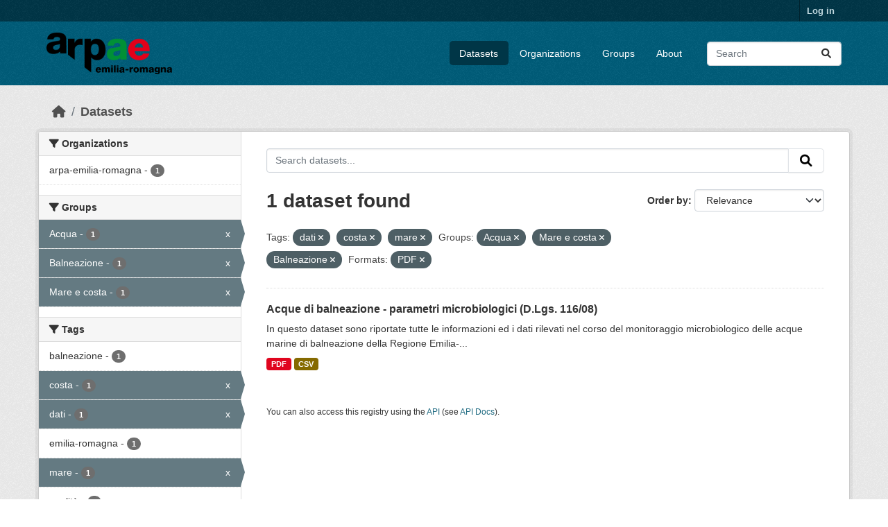

--- FILE ---
content_type: text/html; charset=utf-8
request_url: https://dati.arpae.it/dataset?tags=dati&groups=acqua&groups=mare-e-costa&res_format=PDF&tags=costa&groups=balneazione&tags=mare
body_size: 5606
content:
<!DOCTYPE html>
<!--[if IE 9]> <html lang="en" class="ie9"> <![endif]-->
<!--[if gt IE 8]><!--> <html lang="en"  > <!--<![endif]-->
  <head>
    <meta charset="utf-8" />
      <meta name="csrf_field_name" content="_csrf_token" />
      <meta name="_csrf_token" content="IjkzYjllYjJhNGExYzJiODc4MjZmZTQyYmVhZTgxNGQyYjc4YWRkZmMi.aXJi5g.Uyz7O3mr-i-uLa8A1H70i7o1eJY" />

      <meta name="generator" content="ckan 2.10.8" />
      <meta name="viewport" content="width=device-width, initial-scale=1.0">
    <title>Dataset - Dati Arpae</title>

    
    
    <link rel="shortcut icon" href="https://www.arpae.it/favicon.ico" />
    
    
        <link rel="alternate" type="text/n3" href="https://dati.arpae.it/dcat/catalog/n3"/>
        <link rel="alternate" type="text/turtle" href="https://dati.arpae.it/dcat/catalog/ttl"/>
        <link rel="alternate" type="application/rdf+xml" href="https://dati.arpae.it/dcat/catalog/xml"/>
        <link rel="alternate" type="application/ld+json" href="https://dati.arpae.it/dcat/catalog/jsonld"/>
    

      
      
      
    

    
      
      
    

    
    <link href="/webassets/base/f7794699_main.css" rel="stylesheet"/><style>
        section.featured.media-overlay.hidden-xs { display: none }
      </style>
    
  </head>

  
  <body data-site-root="https://dati.arpae.it/" data-locale-root="https://dati.arpae.it/" >

    
    <div class="visually-hidden-focusable"><a href="#content">Skip to main content</a></div>
  

  
    

 
<div class="account-masthead">
  <div class="container">
     
    <nav class="account not-authed" aria-label="Account">
      <ul class="list-unstyled">
        
<li><a href="/user/login">Log in</a></li>

      </ul>
    </nav>
     
  </div>
</div>

<header class="masthead">
  <div class="container">
      
    <nav class="navbar navbar-expand-lg navbar-light">
      <hgroup class="header-image navbar-left">

      
      
      <a class="logo" href="/">
        <img src="https://apps.arpae.it/libs/arpae-logo/arpae.png" alt="Dati Arpae"
          title="Dati Arpae" />
      </a>
      
      

       </hgroup>
      <button class="navbar-toggler" type="button" data-bs-toggle="collapse" data-bs-target="#main-navigation-toggle"
        aria-controls="main-navigation-toggle" aria-expanded="false" aria-label="Toggle navigation">
        <span class="fa fa-bars text-white"></span>
      </button>

      <div class="main-navbar collapse navbar-collapse" id="main-navigation-toggle">
        <ul class="navbar-nav ms-auto mb-2 mb-lg-0">
          
            
              
              

		          <li class="active"><a href="/dataset/">Datasets</a></li><li><a href="/organization/">Organizations</a></li><li><a href="/group/">Groups</a></li><li><a href="/about">About</a></li>
	          
          </ul>

      
      
          <form class="d-flex site-search" action="/dataset/" method="get">
              <label class="d-none" for="field-sitewide-search">Search Datasets...</label>
              <input id="field-sitewide-search" class="form-control me-2"  type="text" name="q" placeholder="Search" aria-label="Search datasets..."/>
              <button class="btn" type="submit" aria-label="Submit"><i class="fa fa-search"></i></button>
          </form>
      
      </div>
    </nav>
  </div>
</header>

  
    <div class="main">
      <div id="content" class="container">
        
          
            <div class="flash-messages">
              
                
              
            </div>
          

          
            <div class="toolbar" role="navigation" aria-label="Breadcrumb">
              
                
                  <ol class="breadcrumb">
                    
<li class="home"><a href="/" aria-label="Home"><i class="fa fa-home"></i><span> Home</span></a></li>
                    
  <li class="active"><a href="/dataset/">Datasets</a></li>

                  </ol>
                
              
            </div>
          

          <div class="row wrapper">
            
            
            

            
              <aside class="secondary col-md-3">
                
                
  <div class="filters">
    <div>
      
        

    
    
	
	    
		<section class="module module-narrow module-shallow">
		    
			<h2 class="module-heading">
			    <i class="fa fa-filter"></i>
			    Organizations
			</h2>
		    
		    
			
			    
				<nav aria-label="Organizations">
				    <ul class="list-unstyled nav nav-simple nav-facet">
					
					    
					    
					    
					    
					    <li class="nav-item ">
						<a href="/dataset/?tags=dati&amp;tags=costa&amp;tags=mare&amp;groups=acqua&amp;groups=mare-e-costa&amp;groups=balneazione&amp;res_format=PDF&amp;organization=arpa-emilia-romagna" title="">
						    <span class="item-label">arpa-emilia-romagna</span>
						    <span class="hidden separator"> - </span>
						    <span class="item-count badge">1</span>
							
						</a>
					    </li>
					
				    </ul>
				</nav>

				<p class="module-footer">
				    
					
				    
				</p>
			    
			
		    
		</section>
	    
	
    

      
        

    
    
	
	    
		<section class="module module-narrow module-shallow">
		    
			<h2 class="module-heading">
			    <i class="fa fa-filter"></i>
			    Groups
			</h2>
		    
		    
			
			    
				<nav aria-label="Groups">
				    <ul class="list-unstyled nav nav-simple nav-facet">
					
					    
					    
					    
					    
					    <li class="nav-item  active">
						<a href="/dataset/?tags=dati&amp;tags=costa&amp;tags=mare&amp;groups=mare-e-costa&amp;groups=balneazione&amp;res_format=PDF" title="">
						    <span class="item-label">Acqua</span>
						    <span class="hidden separator"> - </span>
						    <span class="item-count badge">1</span>
							<span class="facet-close">x</span>
						</a>
					    </li>
					
					    
					    
					    
					    
					    <li class="nav-item  active">
						<a href="/dataset/?tags=dati&amp;tags=costa&amp;tags=mare&amp;groups=acqua&amp;groups=mare-e-costa&amp;res_format=PDF" title="">
						    <span class="item-label">Balneazione</span>
						    <span class="hidden separator"> - </span>
						    <span class="item-count badge">1</span>
							<span class="facet-close">x</span>
						</a>
					    </li>
					
					    
					    
					    
					    
					    <li class="nav-item  active">
						<a href="/dataset/?tags=dati&amp;tags=costa&amp;tags=mare&amp;groups=acqua&amp;groups=balneazione&amp;res_format=PDF" title="">
						    <span class="item-label">Mare e costa</span>
						    <span class="hidden separator"> - </span>
						    <span class="item-count badge">1</span>
							<span class="facet-close">x</span>
						</a>
					    </li>
					
				    </ul>
				</nav>

				<p class="module-footer">
				    
					
				    
				</p>
			    
			
		    
		</section>
	    
	
    

      
        

    
    
	
	    
		<section class="module module-narrow module-shallow">
		    
			<h2 class="module-heading">
			    <i class="fa fa-filter"></i>
			    Tags
			</h2>
		    
		    
			
			    
				<nav aria-label="Tags">
				    <ul class="list-unstyled nav nav-simple nav-facet">
					
					    
					    
					    
					    
					    <li class="nav-item ">
						<a href="/dataset/?tags=dati&amp;tags=costa&amp;tags=mare&amp;groups=acqua&amp;groups=mare-e-costa&amp;groups=balneazione&amp;res_format=PDF&amp;tags=balneazione" title="">
						    <span class="item-label">balneazione</span>
						    <span class="hidden separator"> - </span>
						    <span class="item-count badge">1</span>
							
						</a>
					    </li>
					
					    
					    
					    
					    
					    <li class="nav-item  active">
						<a href="/dataset/?tags=dati&amp;tags=mare&amp;groups=acqua&amp;groups=mare-e-costa&amp;groups=balneazione&amp;res_format=PDF" title="">
						    <span class="item-label">costa</span>
						    <span class="hidden separator"> - </span>
						    <span class="item-count badge">1</span>
							<span class="facet-close">x</span>
						</a>
					    </li>
					
					    
					    
					    
					    
					    <li class="nav-item  active">
						<a href="/dataset/?tags=costa&amp;tags=mare&amp;groups=acqua&amp;groups=mare-e-costa&amp;groups=balneazione&amp;res_format=PDF" title="">
						    <span class="item-label">dati</span>
						    <span class="hidden separator"> - </span>
						    <span class="item-count badge">1</span>
							<span class="facet-close">x</span>
						</a>
					    </li>
					
					    
					    
					    
					    
					    <li class="nav-item ">
						<a href="/dataset/?tags=dati&amp;tags=costa&amp;tags=mare&amp;groups=acqua&amp;groups=mare-e-costa&amp;groups=balneazione&amp;res_format=PDF&amp;tags=emilia-romagna" title="">
						    <span class="item-label">emilia-romagna</span>
						    <span class="hidden separator"> - </span>
						    <span class="item-count badge">1</span>
							
						</a>
					    </li>
					
					    
					    
					    
					    
					    <li class="nav-item  active">
						<a href="/dataset/?tags=dati&amp;tags=costa&amp;groups=acqua&amp;groups=mare-e-costa&amp;groups=balneazione&amp;res_format=PDF" title="">
						    <span class="item-label">mare</span>
						    <span class="hidden separator"> - </span>
						    <span class="item-count badge">1</span>
							<span class="facet-close">x</span>
						</a>
					    </li>
					
					    
					    
					    
					    
					    <li class="nav-item ">
						<a href="/dataset/?tags=dati&amp;tags=costa&amp;tags=mare&amp;groups=acqua&amp;groups=mare-e-costa&amp;groups=balneazione&amp;res_format=PDF&amp;tags=qualit%C3%A0" title="">
						    <span class="item-label">qualità</span>
						    <span class="hidden separator"> - </span>
						    <span class="item-count badge">1</span>
							
						</a>
					    </li>
					
				    </ul>
				</nav>

				<p class="module-footer">
				    
					
				    
				</p>
			    
			
		    
		</section>
	    
	
    

      
        

    
    
	
	    
		<section class="module module-narrow module-shallow">
		    
			<h2 class="module-heading">
			    <i class="fa fa-filter"></i>
			    Formats
			</h2>
		    
		    
			
			    
				<nav aria-label="Formats">
				    <ul class="list-unstyled nav nav-simple nav-facet">
					
					    
					    
					    
					    
					    <li class="nav-item ">
						<a href="/dataset/?tags=dati&amp;tags=costa&amp;tags=mare&amp;groups=acqua&amp;groups=mare-e-costa&amp;groups=balneazione&amp;res_format=PDF&amp;res_format=CSV" title="">
						    <span class="item-label">CSV</span>
						    <span class="hidden separator"> - </span>
						    <span class="item-count badge">1</span>
							
						</a>
					    </li>
					
					    
					    
					    
					    
					    <li class="nav-item  active">
						<a href="/dataset/?tags=dati&amp;tags=costa&amp;tags=mare&amp;groups=acqua&amp;groups=mare-e-costa&amp;groups=balneazione" title="">
						    <span class="item-label">PDF</span>
						    <span class="hidden separator"> - </span>
						    <span class="item-count badge">1</span>
							<span class="facet-close">x</span>
						</a>
					    </li>
					
				    </ul>
				</nav>

				<p class="module-footer">
				    
					
				    
				</p>
			    
			
		    
		</section>
	    
	
    

      
        

    
    
	
	    
		<section class="module module-narrow module-shallow">
		    
			<h2 class="module-heading">
			    <i class="fa fa-filter"></i>
			    Licenses
			</h2>
		    
		    
			
			    
				<nav aria-label="Licenses">
				    <ul class="list-unstyled nav nav-simple nav-facet">
					
					    
					    
					    
					    
					    <li class="nav-item ">
						<a href="/dataset/?tags=dati&amp;tags=costa&amp;tags=mare&amp;groups=acqua&amp;groups=mare-e-costa&amp;groups=balneazione&amp;res_format=PDF&amp;license_id=cc-by" title="Creative Commons Attribution">
						    <span class="item-label">Creative Commons...</span>
						    <span class="hidden separator"> - </span>
						    <span class="item-count badge">1</span>
							
						</a>
					    </li>
					
				    </ul>
				</nav>

				<p class="module-footer">
				    
					
				    
				</p>
			    
			
		    
		</section>
	    
	
    

      
    </div>
    <a class="close no-text hide-filters"><i class="fa fa-times-circle"></i><span class="text">close</span></a>
  </div>

              </aside>
            

            
              <div class="primary col-md-9 col-xs-12" role="main">
                
                
  <section class="module">
    <div class="module-content">
      
        
      
      
        
        
        







<form id="dataset-search-form" class="search-form" method="get" data-module="select-switch">

  
    <div class="input-group search-input-group">
      <input aria-label="Search datasets..." id="field-giant-search" type="text" class="form-control input-lg" name="q" value="" autocomplete="off" placeholder="Search datasets...">
      
      <button class="btn btn-default btn-lg" type="submit" value="search" aria-label="Submit">
        <i class="fa fa-search"></i>
      </button>
      
    </div>
  

  
    <span>






<input type="hidden" name="tags" value="dati" />





<input type="hidden" name="tags" value="costa" />





<input type="hidden" name="tags" value="mare" />





<input type="hidden" name="groups" value="acqua" />





<input type="hidden" name="groups" value="mare-e-costa" />





<input type="hidden" name="groups" value="balneazione" />





<input type="hidden" name="res_format" value="PDF" />



</span>
  

  
    
      <div class="form-group control-order-by">
        <label for="field-order-by">Order by</label>
        <select id="field-order-by" name="sort" class="form-control form-select">
          
            
              <option value="score desc, metadata_modified desc" selected="selected">Relevance</option>
            
          
            
              <option value="title_string asc">Name Ascending</option>
            
          
            
              <option value="title_string desc">Name Descending</option>
            
          
            
              <option value="metadata_modified desc">Last Modified</option>
            
          
            
          
        </select>
        
        <button class="btn btn-default js-hide" type="submit">Go</button>
        
      </div>
    
  

  
    
      <h1>

  
  
  
  

1 dataset found</h1>
    
  

  
    
      <p class="filter-list">
        
          
          <span class="facet">Tags:</span>
          
            <span class="filtered pill">dati
              <a href="/dataset/?tags=costa&amp;tags=mare&amp;groups=acqua&amp;groups=mare-e-costa&amp;groups=balneazione&amp;res_format=PDF" class="remove" title="Remove"><i class="fa fa-times"></i></a>
            </span>
          
            <span class="filtered pill">costa
              <a href="/dataset/?tags=dati&amp;tags=mare&amp;groups=acqua&amp;groups=mare-e-costa&amp;groups=balneazione&amp;res_format=PDF" class="remove" title="Remove"><i class="fa fa-times"></i></a>
            </span>
          
            <span class="filtered pill">mare
              <a href="/dataset/?tags=dati&amp;tags=costa&amp;groups=acqua&amp;groups=mare-e-costa&amp;groups=balneazione&amp;res_format=PDF" class="remove" title="Remove"><i class="fa fa-times"></i></a>
            </span>
          
        
          
          <span class="facet">Groups:</span>
          
            <span class="filtered pill">Acqua
              <a href="/dataset/?tags=dati&amp;tags=costa&amp;tags=mare&amp;groups=mare-e-costa&amp;groups=balneazione&amp;res_format=PDF" class="remove" title="Remove"><i class="fa fa-times"></i></a>
            </span>
          
            <span class="filtered pill">Mare e costa
              <a href="/dataset/?tags=dati&amp;tags=costa&amp;tags=mare&amp;groups=acqua&amp;groups=balneazione&amp;res_format=PDF" class="remove" title="Remove"><i class="fa fa-times"></i></a>
            </span>
          
            <span class="filtered pill">Balneazione
              <a href="/dataset/?tags=dati&amp;tags=costa&amp;tags=mare&amp;groups=acqua&amp;groups=mare-e-costa&amp;res_format=PDF" class="remove" title="Remove"><i class="fa fa-times"></i></a>
            </span>
          
        
          
          <span class="facet">Formats:</span>
          
            <span class="filtered pill">PDF
              <a href="/dataset/?tags=dati&amp;tags=costa&amp;tags=mare&amp;groups=acqua&amp;groups=mare-e-costa&amp;groups=balneazione" class="remove" title="Remove"><i class="fa fa-times"></i></a>
            </span>
          
        
      </p>
      <a class="show-filters btn btn-default">Filter Results</a>
    
  

</form>




      
      
        

  
    <ul class="dataset-list list-unstyled">
    	
	      
	        




  <li class="dataset-item">
    
      <div class="dataset-content">
        
          <h2 class="dataset-heading">
            
              
            
            
    <a href="/dataset/acque-di-balneazione-dati-monitoraggio-microbiologico" title="Acque di balneazione - parametri microbiologici (D.Lgs. 116/08)">
      Acque di balneazione - parametri microbiologici (D.Lgs. 116/08)
    </a>
            
            
              
              
            
          </h2>
        
        
          
            <div>In questo dataset sono riportate tutte le informazioni ed i dati rilevati nel corso del monitoraggio microbiologico delle acque marine di balneazione della Regione Emilia-...</div>
          
        
      </div>
      
        
          
            <ul class="dataset-resources list-unstyled">
              
                
                <li>
                  <a href="/dataset/acque-di-balneazione-dati-monitoraggio-microbiologico" class="badge badge-default" data-format="pdf">PDF</a>
                </li>
                
                <li>
                  <a href="/dataset/acque-di-balneazione-dati-monitoraggio-microbiologico" class="badge badge-default" data-format="csv">CSV</a>
                </li>
                
              
            </ul>
          
        
      
    
  </li>

	      
	    
    </ul>
  

      
    </div>

    
      
    
  </section>

  
    <section class="module">
      <div class="module-content">
        
          <small>
            
            
            
          You can also access this registry using the <a href="/api/3">API</a> (see <a href="https://docs.ckan.org/en/2.10/api/">API Docs</a>).
          </small>
        
      </div>
    </section>
  

              </div>
            
          </div>
        
      </div>
    </div>
  
    <footer class="site-footer">
  <div class="container">
    
    <div class="row">
      <div class="col-md-8 footer-links">
        
          <ul class="list-unstyled">
            
              <li><a href="/about">About Dati Arpae</a></li>
            
          </ul>
          <ul class="list-unstyled">
            
              
              <li><a href="https://docs.ckan.org/en/2.10/api/">CKAN API</a></li>
              <li><a href="https://www.ckan.org/">CKAN Association</a></li>
              <li><a href="https://www.opendefinition.org/od/"><img src="/base/images/od_80x15_blue.png" alt="Open Data"></a></li>
            
          </ul>
        
      </div>
      <div class="col-md-4 attribution">
        
          <p><strong>Powered by</strong> <a class="hide-text ckan-footer-logo" href="http://ckan.org">CKAN</a></p>
        
        
          
<form class="lang-select" action="/util/redirect" data-module="select-switch" method="POST">
  
<input type="hidden" name="_csrf_token" value="IjkzYjllYjJhNGExYzJiODc4MjZmZTQyYmVhZTgxNGQyYjc4YWRkZmMi.aXJi5g.Uyz7O3mr-i-uLa8A1H70i7o1eJY"/> 
  <div class="form-group">
    <label for="field-lang-select">Language</label>
    <select id="field-lang-select" name="url" data-module="autocomplete" data-module-dropdown-class="lang-dropdown" data-module-container-class="lang-container">
      
        <option value="/en/dataset?tags=dati&amp;groups=acqua&amp;groups=mare-e-costa&amp;res_format=PDF&amp;tags=costa&amp;groups=balneazione&amp;tags=mare" selected="selected">
          English
        </option>
      
        <option value="/tr/dataset?tags=dati&amp;groups=acqua&amp;groups=mare-e-costa&amp;res_format=PDF&amp;tags=costa&amp;groups=balneazione&amp;tags=mare" >
          Türkçe
        </option>
      
        <option value="/ko_KR/dataset?tags=dati&amp;groups=acqua&amp;groups=mare-e-costa&amp;res_format=PDF&amp;tags=costa&amp;groups=balneazione&amp;tags=mare" >
          한국어 (대한민국)
        </option>
      
        <option value="/ca/dataset?tags=dati&amp;groups=acqua&amp;groups=mare-e-costa&amp;res_format=PDF&amp;tags=costa&amp;groups=balneazione&amp;tags=mare" >
          català
        </option>
      
        <option value="/cs_CZ/dataset?tags=dati&amp;groups=acqua&amp;groups=mare-e-costa&amp;res_format=PDF&amp;tags=costa&amp;groups=balneazione&amp;tags=mare" >
          čeština (Česko)
        </option>
      
        <option value="/km/dataset?tags=dati&amp;groups=acqua&amp;groups=mare-e-costa&amp;res_format=PDF&amp;tags=costa&amp;groups=balneazione&amp;tags=mare" >
          ខ្មែរ
        </option>
      
        <option value="/hu/dataset?tags=dati&amp;groups=acqua&amp;groups=mare-e-costa&amp;res_format=PDF&amp;tags=costa&amp;groups=balneazione&amp;tags=mare" >
          magyar
        </option>
      
        <option value="/pt_BR/dataset?tags=dati&amp;groups=acqua&amp;groups=mare-e-costa&amp;res_format=PDF&amp;tags=costa&amp;groups=balneazione&amp;tags=mare" >
          português (Brasil)
        </option>
      
        <option value="/lv/dataset?tags=dati&amp;groups=acqua&amp;groups=mare-e-costa&amp;res_format=PDF&amp;tags=costa&amp;groups=balneazione&amp;tags=mare" >
          latviešu
        </option>
      
        <option value="/ro/dataset?tags=dati&amp;groups=acqua&amp;groups=mare-e-costa&amp;res_format=PDF&amp;tags=costa&amp;groups=balneazione&amp;tags=mare" >
          română
        </option>
      
        <option value="/es_AR/dataset?tags=dati&amp;groups=acqua&amp;groups=mare-e-costa&amp;res_format=PDF&amp;tags=costa&amp;groups=balneazione&amp;tags=mare" >
          español (Argentina)
        </option>
      
        <option value="/ru/dataset?tags=dati&amp;groups=acqua&amp;groups=mare-e-costa&amp;res_format=PDF&amp;tags=costa&amp;groups=balneazione&amp;tags=mare" >
          русский
        </option>
      
        <option value="/th/dataset?tags=dati&amp;groups=acqua&amp;groups=mare-e-costa&amp;res_format=PDF&amp;tags=costa&amp;groups=balneazione&amp;tags=mare" >
          ไทย
        </option>
      
        <option value="/eu/dataset?tags=dati&amp;groups=acqua&amp;groups=mare-e-costa&amp;res_format=PDF&amp;tags=costa&amp;groups=balneazione&amp;tags=mare" >
          euskara
        </option>
      
        <option value="/no/dataset?tags=dati&amp;groups=acqua&amp;groups=mare-e-costa&amp;res_format=PDF&amp;tags=costa&amp;groups=balneazione&amp;tags=mare" >
          norsk
        </option>
      
        <option value="/es/dataset?tags=dati&amp;groups=acqua&amp;groups=mare-e-costa&amp;res_format=PDF&amp;tags=costa&amp;groups=balneazione&amp;tags=mare" >
          español
        </option>
      
        <option value="/nl/dataset?tags=dati&amp;groups=acqua&amp;groups=mare-e-costa&amp;res_format=PDF&amp;tags=costa&amp;groups=balneazione&amp;tags=mare" >
          Nederlands
        </option>
      
        <option value="/sq/dataset?tags=dati&amp;groups=acqua&amp;groups=mare-e-costa&amp;res_format=PDF&amp;tags=costa&amp;groups=balneazione&amp;tags=mare" >
          shqip
        </option>
      
        <option value="/pl/dataset?tags=dati&amp;groups=acqua&amp;groups=mare-e-costa&amp;res_format=PDF&amp;tags=costa&amp;groups=balneazione&amp;tags=mare" >
          polski
        </option>
      
        <option value="/ar/dataset?tags=dati&amp;groups=acqua&amp;groups=mare-e-costa&amp;res_format=PDF&amp;tags=costa&amp;groups=balneazione&amp;tags=mare" >
          العربية
        </option>
      
        <option value="/da_DK/dataset?tags=dati&amp;groups=acqua&amp;groups=mare-e-costa&amp;res_format=PDF&amp;tags=costa&amp;groups=balneazione&amp;tags=mare" >
          dansk (Danmark)
        </option>
      
        <option value="/it/dataset?tags=dati&amp;groups=acqua&amp;groups=mare-e-costa&amp;res_format=PDF&amp;tags=costa&amp;groups=balneazione&amp;tags=mare" >
          italiano
        </option>
      
        <option value="/fi/dataset?tags=dati&amp;groups=acqua&amp;groups=mare-e-costa&amp;res_format=PDF&amp;tags=costa&amp;groups=balneazione&amp;tags=mare" >
          suomi
        </option>
      
        <option value="/el/dataset?tags=dati&amp;groups=acqua&amp;groups=mare-e-costa&amp;res_format=PDF&amp;tags=costa&amp;groups=balneazione&amp;tags=mare" >
          Ελληνικά
        </option>
      
        <option value="/zh_Hant_TW/dataset?tags=dati&amp;groups=acqua&amp;groups=mare-e-costa&amp;res_format=PDF&amp;tags=costa&amp;groups=balneazione&amp;tags=mare" >
          中文 (繁體, 台灣)
        </option>
      
        <option value="/id/dataset?tags=dati&amp;groups=acqua&amp;groups=mare-e-costa&amp;res_format=PDF&amp;tags=costa&amp;groups=balneazione&amp;tags=mare" >
          Indonesia
        </option>
      
        <option value="/am/dataset?tags=dati&amp;groups=acqua&amp;groups=mare-e-costa&amp;res_format=PDF&amp;tags=costa&amp;groups=balneazione&amp;tags=mare" >
          አማርኛ
        </option>
      
        <option value="/is/dataset?tags=dati&amp;groups=acqua&amp;groups=mare-e-costa&amp;res_format=PDF&amp;tags=costa&amp;groups=balneazione&amp;tags=mare" >
          íslenska
        </option>
      
        <option value="/pt_PT/dataset?tags=dati&amp;groups=acqua&amp;groups=mare-e-costa&amp;res_format=PDF&amp;tags=costa&amp;groups=balneazione&amp;tags=mare" >
          português (Portugal)
        </option>
      
        <option value="/bg/dataset?tags=dati&amp;groups=acqua&amp;groups=mare-e-costa&amp;res_format=PDF&amp;tags=costa&amp;groups=balneazione&amp;tags=mare" >
          български
        </option>
      
        <option value="/de/dataset?tags=dati&amp;groups=acqua&amp;groups=mare-e-costa&amp;res_format=PDF&amp;tags=costa&amp;groups=balneazione&amp;tags=mare" >
          Deutsch
        </option>
      
        <option value="/mk/dataset?tags=dati&amp;groups=acqua&amp;groups=mare-e-costa&amp;res_format=PDF&amp;tags=costa&amp;groups=balneazione&amp;tags=mare" >
          македонски
        </option>
      
        <option value="/sl/dataset?tags=dati&amp;groups=acqua&amp;groups=mare-e-costa&amp;res_format=PDF&amp;tags=costa&amp;groups=balneazione&amp;tags=mare" >
          slovenščina
        </option>
      
        <option value="/en_AU/dataset?tags=dati&amp;groups=acqua&amp;groups=mare-e-costa&amp;res_format=PDF&amp;tags=costa&amp;groups=balneazione&amp;tags=mare" >
          English (Australia)
        </option>
      
        <option value="/lt/dataset?tags=dati&amp;groups=acqua&amp;groups=mare-e-costa&amp;res_format=PDF&amp;tags=costa&amp;groups=balneazione&amp;tags=mare" >
          lietuvių
        </option>
      
        <option value="/mn_MN/dataset?tags=dati&amp;groups=acqua&amp;groups=mare-e-costa&amp;res_format=PDF&amp;tags=costa&amp;groups=balneazione&amp;tags=mare" >
          монгол (Монгол)
        </option>
      
        <option value="/sv/dataset?tags=dati&amp;groups=acqua&amp;groups=mare-e-costa&amp;res_format=PDF&amp;tags=costa&amp;groups=balneazione&amp;tags=mare" >
          svenska
        </option>
      
        <option value="/bs/dataset?tags=dati&amp;groups=acqua&amp;groups=mare-e-costa&amp;res_format=PDF&amp;tags=costa&amp;groups=balneazione&amp;tags=mare" >
          bosanski
        </option>
      
        <option value="/sr_Latn/dataset?tags=dati&amp;groups=acqua&amp;groups=mare-e-costa&amp;res_format=PDF&amp;tags=costa&amp;groups=balneazione&amp;tags=mare" >
          srpski (latinica)
        </option>
      
        <option value="/fr/dataset?tags=dati&amp;groups=acqua&amp;groups=mare-e-costa&amp;res_format=PDF&amp;tags=costa&amp;groups=balneazione&amp;tags=mare" >
          français
        </option>
      
        <option value="/sr/dataset?tags=dati&amp;groups=acqua&amp;groups=mare-e-costa&amp;res_format=PDF&amp;tags=costa&amp;groups=balneazione&amp;tags=mare" >
          српски
        </option>
      
        <option value="/he/dataset?tags=dati&amp;groups=acqua&amp;groups=mare-e-costa&amp;res_format=PDF&amp;tags=costa&amp;groups=balneazione&amp;tags=mare" >
          עברית
        </option>
      
        <option value="/hr/dataset?tags=dati&amp;groups=acqua&amp;groups=mare-e-costa&amp;res_format=PDF&amp;tags=costa&amp;groups=balneazione&amp;tags=mare" >
          hrvatski
        </option>
      
        <option value="/zh_Hans_CN/dataset?tags=dati&amp;groups=acqua&amp;groups=mare-e-costa&amp;res_format=PDF&amp;tags=costa&amp;groups=balneazione&amp;tags=mare" >
          中文 (简体, 中国)
        </option>
      
        <option value="/en_GB/dataset?tags=dati&amp;groups=acqua&amp;groups=mare-e-costa&amp;res_format=PDF&amp;tags=costa&amp;groups=balneazione&amp;tags=mare" >
          English (United Kingdom)
        </option>
      
        <option value="/vi/dataset?tags=dati&amp;groups=acqua&amp;groups=mare-e-costa&amp;res_format=PDF&amp;tags=costa&amp;groups=balneazione&amp;tags=mare" >
          Tiếng Việt
        </option>
      
        <option value="/uk_UA/dataset?tags=dati&amp;groups=acqua&amp;groups=mare-e-costa&amp;res_format=PDF&amp;tags=costa&amp;groups=balneazione&amp;tags=mare" >
          українська (Україна)
        </option>
      
        <option value="/nb_NO/dataset?tags=dati&amp;groups=acqua&amp;groups=mare-e-costa&amp;res_format=PDF&amp;tags=costa&amp;groups=balneazione&amp;tags=mare" >
          norsk bokmål (Norge)
        </option>
      
        <option value="/uk/dataset?tags=dati&amp;groups=acqua&amp;groups=mare-e-costa&amp;res_format=PDF&amp;tags=costa&amp;groups=balneazione&amp;tags=mare" >
          українська
        </option>
      
        <option value="/ja/dataset?tags=dati&amp;groups=acqua&amp;groups=mare-e-costa&amp;res_format=PDF&amp;tags=costa&amp;groups=balneazione&amp;tags=mare" >
          日本語
        </option>
      
        <option value="/my_MM/dataset?tags=dati&amp;groups=acqua&amp;groups=mare-e-costa&amp;res_format=PDF&amp;tags=costa&amp;groups=balneazione&amp;tags=mare" >
          မြန်မာ (မြန်မာ)
        </option>
      
        <option value="/fa_IR/dataset?tags=dati&amp;groups=acqua&amp;groups=mare-e-costa&amp;res_format=PDF&amp;tags=costa&amp;groups=balneazione&amp;tags=mare" >
          فارسی (ایران)
        </option>
      
        <option value="/sk/dataset?tags=dati&amp;groups=acqua&amp;groups=mare-e-costa&amp;res_format=PDF&amp;tags=costa&amp;groups=balneazione&amp;tags=mare" >
          slovenčina
        </option>
      
        <option value="/gl_ES/dataset?tags=dati&amp;groups=acqua&amp;groups=mare-e-costa&amp;res_format=PDF&amp;tags=costa&amp;groups=balneazione&amp;tags=mare" >
          galego (España)
        </option>
      
        <option value="/ne/dataset?tags=dati&amp;groups=acqua&amp;groups=mare-e-costa&amp;res_format=PDF&amp;tags=costa&amp;groups=balneazione&amp;tags=mare" >
          नेपाली
        </option>
      
        <option value="/gl/dataset?tags=dati&amp;groups=acqua&amp;groups=mare-e-costa&amp;res_format=PDF&amp;tags=costa&amp;groups=balneazione&amp;tags=mare" >
          galego
        </option>
      
        <option value="/tl/dataset?tags=dati&amp;groups=acqua&amp;groups=mare-e-costa&amp;res_format=PDF&amp;tags=costa&amp;groups=balneazione&amp;tags=mare" >
          Filipino (Pilipinas)
        </option>
      
    </select>
  </div>
  <button class="btn btn-default d-none " type="submit">Go</button>
</form>


        
      </div>
    </div>
    
  </div>
</footer>
  
  
  
  
  
    

      

    
    
    <link href="/webassets/vendor/f3b8236b_select2.css" rel="stylesheet"/>
<link href="/webassets/vendor/d05bf0e7_fontawesome.css" rel="stylesheet"/>
    <script src="/webassets/vendor/8c3c143a_jquery.js" type="text/javascript"></script>
<script src="/webassets/vendor/9cf42cfd_vendor.js" type="text/javascript"></script>
<script src="/webassets/vendor/6d1ad7e6_bootstrap.js" type="text/javascript"></script>
<script src="/webassets/base/6fddaa3f_main.js" type="text/javascript"></script>
<script src="/webassets/base/0d750fad_ckan.js" type="text/javascript"></script>
  </body>
</html>